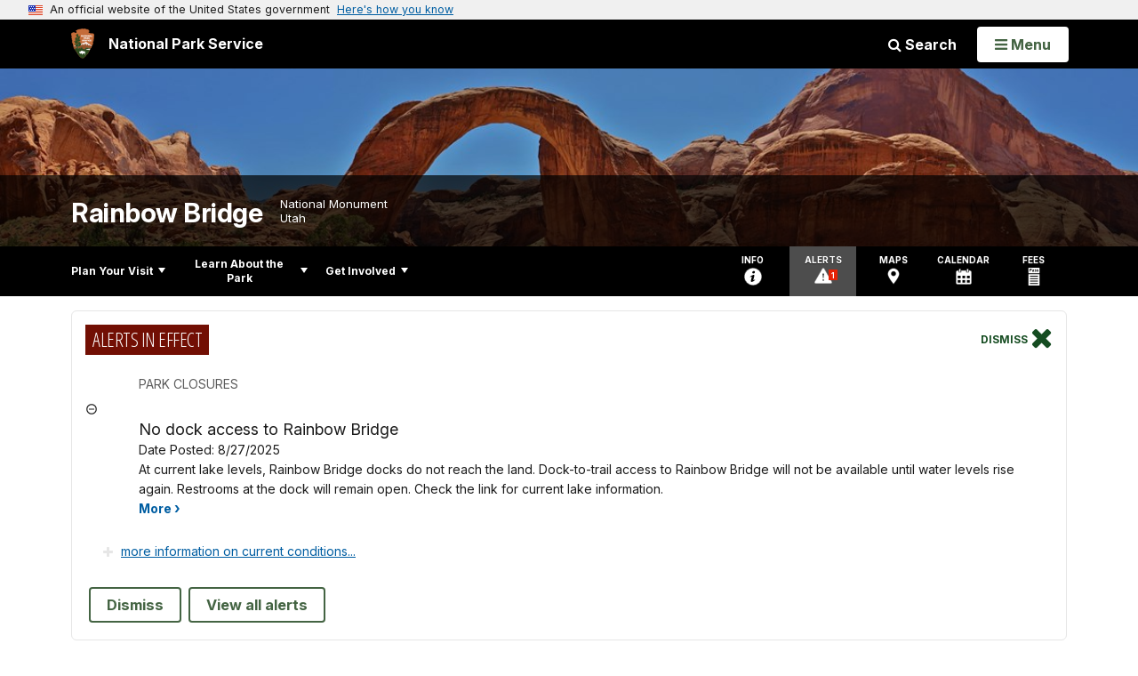

--- FILE ---
content_type: text/html;charset=UTF-8
request_url: https://home.nps.gov/customcf/nps_nav/site_json.cfm?rootsubsiteid=/rabr
body_size: 978
content:
{"p":[{"t":"Park Home","u":"/index.htm"},{"p":[{"p":[{"t":"Operating Hours & Seasons","u":"/planyourvisit/hours.htm"},{"t":"Fees & Passes","u":"/planyourvisit/fees.htm"},{"t":"Current Conditions","u":"/planyourvisit/conditions.htm"},{"t":"Weather","u":"/planyourvisit/weather.htm"},{"t":"Pets","u":"/planyourvisit/pets.htm"}],"c":"has-sub","t":"Basic Information","u":"/planyourvisit/basicinfo.htm"},{"p":[{"t":"Maps","u":"/planyourvisit/maps.htm"}],"c":"has-sub","t":"Directions & Transportation","u":"/planyourvisit/directions.htm"},{"p":[{"t":"Hiking","u":"/planyourvisit/hiking.htm"},{"t":"Guided Tours","u":"/planyourvisit/guidedtours.htm"}],"c":"has-sub","t":"Things To Do","u":"/planyourvisit/things2do.htm"},{"t":"Safety","u":"/planyourvisit/safety.htm"},{"t":"Accessibility","u":"/planyourvisit/accessibility.htm"},{"t":"Nearby Attractions","u":"/planyourvisit/nearbyattractions.htm"}],"c":"has-sub","t":"Plan Your Visit","u":"/planyourvisit/index.htm"},{"p":[{"t":"News","u":"/learn/news/index.htm"},{"p":[{"t":"Photo Gallery","u":"/learn/photosmultimedia/photogallery.htm"}],"c":"has-sub","t":"Photos & Multimedia","u":"/learn/photosmultimedia/index.htm"},{"p":[{"p":[{"t":"The Cummings-Douglass Expedition","u":"/learn/historyculture/commingsdouglas.htm"}],"c":"has-sub","t":"People","u":"/learn/historyculture/people.htm"},{"t":"Places","u":"/learn/historyculture/places.htm"}],"c":"has-sub","t":"History & Culture","u":"/learn/historyculture/index.htm"},{"p":[{"t":"Animals","u":"/learn/nature/animals.htm"},{"t":"Plants","u":"/learn/nature/plants.htm"},{"p":[{"t":"Night Skies","u":"/learn/nature/night-skies.htm"},{"t":"Geologic Formations","u":"/learn/nature/geologicformations.htm"}],"c":"has-sub","t":"Natural Features & Ecosystems","u":"/learn/nature/naturalfeaturesandecosystems.htm"}],"c":"has-sub","t":"Nature","u":"/learn/nature/index.htm"},{"p":[{"t":"Junior Ranger","u":"/learn/kidsyouth/junior-ranger.htm"}],"c":"has-sub","t":"Kids & Youth","u":"/learn/kidsyouth/index.htm"},{"p":[{"t":"Laws & Policies","u":"/learn/management/lawsandpolicies.htm"}],"c":"has-sub","t":"Management","u":"/learn/management/index.htm"}],"c":"has-sub","t":"Learn About the Park","u":"/learn/index.htm"},{"p":[{"t":"Partners","u":"/getinvolved/partners.htm"},{"t":"Donate","u":"/getinvolved/donate.htm"},{"t":"Volunteer","u":"/getinvolved/volunteer.htm"},{"t":"Work With Us","u":"/getinvolved/workwithus.htm"},{"t":"Conservation at Home","u":"/getinvolved/conservation-at-home.htm"}],"c":"has-sub","t":"Get Involved","u":"/getinvolved/index.htm"}],"r":"/rabr","nt":"Explore This Park"}

--- FILE ---
content_type: text/html;charset=UTF-8
request_url: https://home.nps.gov/customcf/banner_image/get-banner-image-json.cfm?sitecode=rabr
body_size: 585
content:
{"DATA":{"kicker":"","description":"","id":3680,"alt_text":"Panoramic view of Rainbow Bridge, a symmetric sandstone arch.","crops":[{"link":"","coordinates":"{\"ar\":3,\"x\":588.0974475010562,\"y\":0,\"s\":1,\"w\":6236.363636363638,\"h\":1818.1818181818185}","aspect_ratio":3.00,"id":13898,"src":"/common/uploads/banner_image/imr/homepage/89B04D01-1DD8-B71B-0BE20CF1FD6E8406.jpg"},{"link":"","coordinates":"{\"ar\":6,\"x\":395.6263556851307,\"y\":0,\"s\":1,\"w\":6910.64,\"h\":1151.7733333333333}","aspect_ratio":6.00,"id":13899,"src":"/common/uploads/banner_image/imr/secondary/89B04D01-1DD8-B71B-0BE20CF1FD6E8406.jpg"}],"src":"/common/uploads/banner_image/imr/89B04D01-1DD8-B71B-0BE20CF1FD6E8406.jpg","title":""}} 